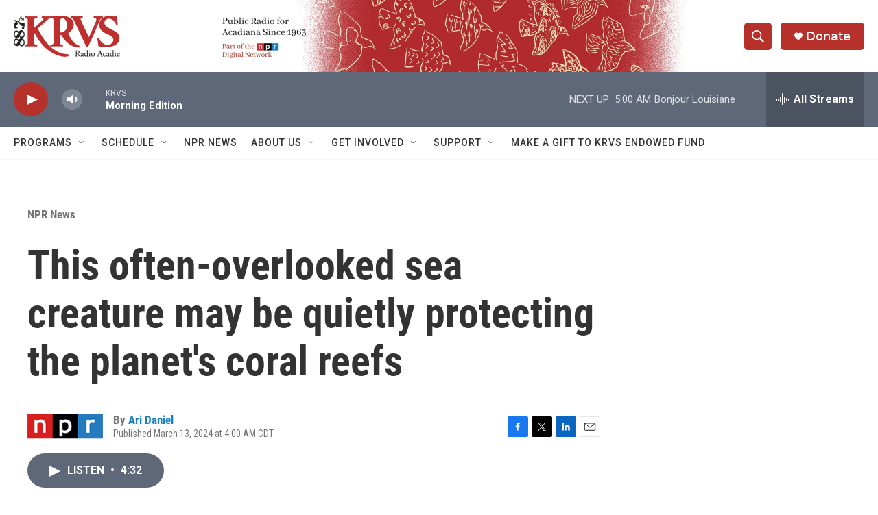

--- FILE ---
content_type: text/html; charset=utf-8
request_url: https://www.google.com/recaptcha/api2/aframe
body_size: 268
content:
<!DOCTYPE HTML><html><head><meta http-equiv="content-type" content="text/html; charset=UTF-8"></head><body><script nonce="TR6h0nYV4E79v5vuPrzYCw">/** Anti-fraud and anti-abuse applications only. See google.com/recaptcha */ try{var clients={'sodar':'https://pagead2.googlesyndication.com/pagead/sodar?'};window.addEventListener("message",function(a){try{if(a.source===window.parent){var b=JSON.parse(a.data);var c=clients[b['id']];if(c){var d=document.createElement('img');d.src=c+b['params']+'&rc='+(localStorage.getItem("rc::a")?sessionStorage.getItem("rc::b"):"");window.document.body.appendChild(d);sessionStorage.setItem("rc::e",parseInt(sessionStorage.getItem("rc::e")||0)+1);localStorage.setItem("rc::h",'1770026673792');}}}catch(b){}});window.parent.postMessage("_grecaptcha_ready", "*");}catch(b){}</script></body></html>